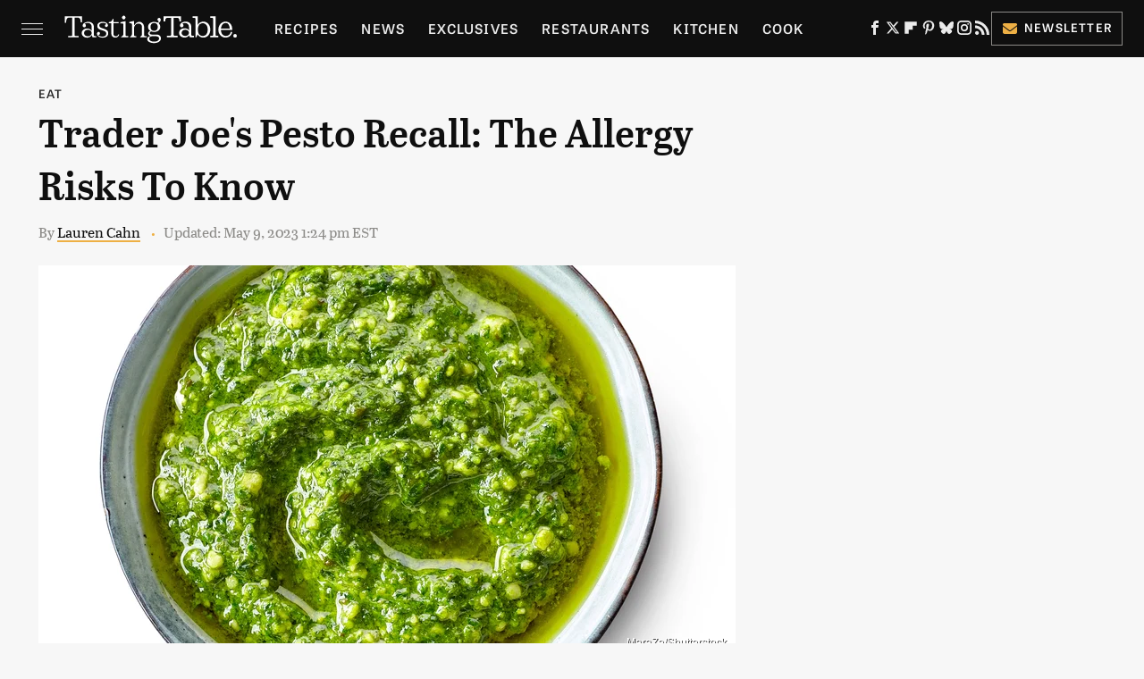

--- FILE ---
content_type: text/html
request_url: https://api.intentiq.com/profiles_engine/ProfilesEngineServlet?at=39&mi=10&dpi=936734067&pt=17&dpn=1&iiqidtype=2&iiqpcid=5695bd60-47b8-465e-89e5-f8e7a79abc07&iiqpciddate=1766987931277&pcid=3f2569b7-e7fd-4b46-93d5-25cbcf6462b2&idtype=3&gdpr=0&japs=false&jaesc=0&jafc=0&jaensc=0&jsver=0.33&testGroup=A&source=pbjs&ABTestingConfigurationSource=group&abtg=A&vrref=https%3A%2F%2Fwww.tastingtable.com
body_size: 55
content:
{"abPercentage":97,"adt":1,"ct":2,"isOptedOut":false,"data":{"eids":[]},"dbsaved":"false","ls":true,"cttl":86400000,"abTestUuid":"g_a8b7773e-a36e-4777-a3fb-59860d2bdf1d","tc":9,"sid":1761493891}

--- FILE ---
content_type: text/plain
request_url: https://rtb.openx.net/openrtbb/prebidjs
body_size: -86
content:
{"id":"2dc5ce3d-6dc4-4217-9774-d2dcf1938646","nbr":0}

--- FILE ---
content_type: text/plain; charset=utf-8
request_url: https://ads.adthrive.com/http-api/cv2
body_size: 3557
content:
{"om":["01sx5e03","08tx68p2","0b0m8l4f","0ga9k1x6","0kuc3j4t","1","1041_74_17894477","1041_74_17894673","1043_7560247","10ua7afe","11142692","11509227","1185:1610282667","11896988","119_6099723","12010088","12124281","124843_4","124844_13","125214_3","125216_3","1606221","1610282667","1611092","17_24655291","17_24696337","17_24696341","17_24766968","17_24767573","17_24767586","1852581592703058","1bdr7xed","1ko1lvdk","1qt50lr4","202430_200_EAAYACogm2rla2j8tCqKMh1pUNB59ocq9MKD7b2204KQQboj6owyBP8v7oQ_","2132:43966037","2132:45571683","2249:614129249","2249:648231631","2249:650650300","2249:695883749","2307:08tx68p2","2307:14rl7sir","2307:35c8505g","2307:4qxmmgd2","2307:6wbm92qr","2307:74scwdnj","2307:74z5vm6r","2307:8wq6h621","2307:9hg33o3t","2307:9l1af08m","2307:b2xztqse","2307:bkfkhqrx","2307:bpecuyjx","2307:cl7u341x","2307:ea6ko3gj","2307:efamc39r","2307:h1xpwwfs","2307:hq1lgid0","2307:ill3o8hq","2307:m556e7j6","2307:mehhq329","2307:oj70mowv","2307:pd021fla","2307:pogoe66i","2307:pqo0xp44","2307:ps82h3ar","2307:ralux098","2307:sbj8wqwl","23595989","2409_25495_176_CR52092954","2409_25495_176_CR52092956","2409_25495_176_CR52092957","2409_25495_176_CR52092959","2409_25495_176_CR52150651","2409_25495_176_CR52153848","2409_25495_176_CR52186411","2409_25495_176_CR52188001","2409_25495_176_CR52190520","24694809","24732878","25048614","25048620","25_53v6aquw","25_5p789bm2","25_97x9pqol","25_l0vf9ine","25_sqmqxvaf","25_t272nr7c","25_yi6qlg3p","2676:85807297","2676:85807343","2760:176_CR52150651","2760:176_CR52186412","2760:176_CR52188001","29257601","29414696","29414765","2akc35kz","2tAlke8JLD8Img5YutVv","2xu9ksr7","306_23595989","33425571","33596127","33627671","3490:CR52175339","3490:CR52186411","35c8505g","35hah0vl","35rwni9b","3658_106750_35hah0vl","3658_106750_hvnfi80x","3658_142885_T26084336","3658_15113_pd021fla","3658_22895_35c8505g","381513943572","3LMBEkP-wis","3gj4luo7","3ojohq18","3u2vm7xl","3x0anv53","40393524","409_189392","409_189409","409_192565","409_216416","409_216496","409_216506","409_220344","409_223599","409_225988","409_226316","409_226317","409_227223","409_228348","409_228370","409_228380","409_230728","42231871","44629254","458901553568","47127167","47183733","47183748","47183761","4749xx5e","4771_67437_1610291034","47869802","481703827","49185684","49304284","49874600","4aqwokyz","4b80jog8","4fk9nxse","4qxmmgd2","4zai8e8t","50447309","514819301","51699660","521_425_200409","522709","523_354_660e5fec0c47f653c6684fd3","523_354_7904","53v6aquw","542854698","543094","543438","54779847","5510:01sx5e03","5510:2xu9ksr7","5510:9l1af08m","5510:h0o0ado4","5510:mehhq329","5510:pd021fla","5510:putxgaxx","5510:v7523nd5","55167461","5563_66529_OADD2.10239395032610_1686SQHQLWKR2S043","5563_66529_OADD2.10239397485000_100KUO2BYL9SQZQ45","5563_66529_OADD2.10239397485002_1FLORUX8AK1U6Y8NF","558_93_4aqwokyz","560_74_17476754","560_74_17476757","560_74_17894477","560_74_17894478","560_74_17894673","56635908","56773753","56861790","5826503301","5826507437","583955608059003480","585148770643753882","59742049","5c4f8b5a-7aef-42ed-b244-773781dffd2a","5j298ksujcn","5jksujcn","600618969","6026534513","60490783","60884243","61210708","61210719","61210728","61212109","6126528761","6126573187","6126573203","614105094","614105104","614105105","616743233","616978350","617081881","617083105","617083201","617083324","61900466","61932920","61932925","61932933","619643049","619643055","619765960","622227491","622227536","622536232","622536328","622536349","622536355","622536670","624610718","624614072","624614075","624745743","624745887","624919690","62640872","626973455","629803897","643476627005","643566093","644014600","645249860","649189935","659216891404","659713728691","6629803p185","680_99480_614105094","680_99480_614105095","680_99480_614105101","680_99480_614105104","680_99480_614105105","680_99480_614105109","693421524","6gsd9dbl","6horao0p","6lmy2lg0","701817881","701838252","701841418","721820972862","7354_138543_79092649","7354_229128_86133502","7560247","7669384","7669403","76d9w8jy","7964881","7b5s166m","7nl571v0","7oixtsf4","7sf7w6kh","7tknqcu9","8064027","8078886","8132637","84295769","84295770","84296123","86245168","8b5u826e","8c55u1ql","8d8dw3vg","8mxvhe4b","8wugqkk0","93_07qjzu81","93_a0oxacu8","93_cv2huqwc","93_v7523nd5","97_8078886","97x9pqol","985qyutn","9l1af08m","9lxdy59h","9z1qb24e","9zqtrtrf","a0oxacu8","a3wsgkv3","aiq2eve0","b2xztqse","b6f6rk7c","bkfkhqrx","bpecuyjx","brkthru-15537","bryg1ztk","c75ffox0","c8421125nqjtn","c9ngmblo","cl7u341x","cr-9hxzbqc08jrgv2","cr-Bitc7n_p9iw__vat__49i_k_6v6_h_jce2vj5h_buspHgokm","cr-a9s2xf1tubwj","cr-aaqt0j5vubwj","cr-aaqt0k1pubwj","cr-aawz3f3qubwj","cr-aawz3i2yubwj","cr-aawz3i6subwj","cr-eetzzf8ut7uiu","cv2huqwc","ea6ko3gj","ev5l6ddp","ffragk0z","fjp0ceax","g2ozgyf2","g3tr58j9","gbhlwvp4","gvyb44eh","h0cw921b","hefcbxwm","hemi3wj7","hq1lgid0","hs2h9vj2","hueqprai","hvnfi80x","i1gs57kc","i3i05vpz","i5j9nfsn","ib1o62yz","ill3o8hq","ip0zqn04","itmaz0g4","jd035jgw","jprgnewb","k0zxl8v3","k3mnim0y","k4i0qcx1","kdwm0bkk","khrc9fv4","kk5768bd","l2d6dxo1","lqdwxbw0","m3jb38o7","mcjx8tlv","mehhq329","mne39gsk","ms9nn2og","msuhwavi","n3egwnq7","n6r9qycr","n9diah1c","ngk2mec3","o353c5bb","o5xj653n","odskp0b7","oj70mowv","ok5t5h7t","op9gtamy","oz31jrd0","ozdii3rw","pagvt0pd","pckc4sqs","pd021fla","pqo0xp44","ps82h3ar","purncoqw","pywaefiy","pzwq3wsb","qbupcxha","qqvgscdx","r0a6qrnu","r405skhc","ralux098","rbj0abbf","rghuhfhl","rmccapeb","rmwej97v","rrlikvt1","sh7u0o1m","ti0s3bz3","tjrk1rop","u3i8n6ef","u4axsm73","ubjltf5y","uw42112xs47tf","v7523nd5","v945wwim","vz2986mu8w8","vz6mu8w8","w5d16b42","wn2a3vit","wra9jifv","x716iscu","xbd0mxik","xfs99vfh","xy5s4vh0","xzkobvhv","ybt48bgt","yi6qlg3p","z5hk359n","zvfjb0vm","zwzjgvpw","7979132","7979135"],"pmp":[],"adomains":["1md.org","a4g.com","about.bugmd.com","acelauncher.com","adameve.com","adelion.com","adp3.net","advenuedsp.com","aibidauction.com","aibidsrv.com","akusoli.com","allofmpls.org","arkeero.net","ato.mx","avazutracking.net","avid-ad-server.com","avid-adserver.com","avidadserver.com","aztracking.net","bc-sys.com","bcc-ads.com","bidderrtb.com","bidscube.com","bizzclick.com","bkserving.com","bksn.se","brightmountainads.com","bucksense.io","bugmd.com","ca.iqos.com","capitaloneshopping.com","cdn.dsptr.com","clarifion.com","cotosen.com","cs.money","cwkuki.com","dallasnews.com","dcntr-ads.com","decenterads.com","derila-ergo.com","dhgate.com","dhs.gov","digitaladsystems.com","displate.com","doyour.bid","dspbox.io","envisionx.co","ezmob.com","fmlabsonline.com","g123.jp","g2trk.com","gadgetslaboratory.com","gadmobe.com","getbugmd.com","goodtoknowthis.com","gov.il","grosvenorcasinos.com","guard.io","hero-wars.com","holts.com","howto5.io","https://www.royalcaribbean.com/","ice.gov","imprdom.com","justanswer.com","liverrenew.com","longhornsnuff.com","lovehoney.com","lowerjointpain.com","lymphsystemsupport.com","meccabingo.com","media-servers.net","medimops.de","miniretornaveis.com","mobuppsrtb.com","motionspots.com","mygrizzly.com","myiq.com","myrocky.ca","national-lottery.co.uk","nbliver360.com","ndc.ajillionmax.com","nibblr-ai.com","niutux.com","nordicspirit.co.uk","notify.nuviad.com","notify.oxonux.com","own-imp.vrtzads.com","paperela.com","parasiterelief.com","peta.org","pfm.ninja","pixel.metanetwork.mobi","pixel.valo.ai","plannedparenthood.org","plf1.net","plt7.com","pltfrm.click","printwithwave.co","privacymodeweb.com","rangeusa.com","readywind.com","reklambids.com","ri.psdwc.com","royalcaribbean.com","royalcaribbean.com.au","rtb-adeclipse.io","rtb-direct.com","rtb.adx1.com","rtb.kds.media","rtb.reklambid.com","rtb.reklamdsp.com","rtb.rklmstr.com","rtbadtrading.com","rtbsbengine.com","rtbtradein.com","saba.com.mx","securevid.co","seedtag.com","servedby.revive-adserver.net","shift.com","smrt-view.com","swissklip.com","taboola.com","tel-aviv.gov.il","temu.com","theoceanac.com","track-bid.com","trackingintegral.com","trading-rtbg.com","trkbid.com","truthfinder.com","unoadsrv.com","usconcealedcarry.com","uuidksinc.net","vabilitytech.com","vashoot.com","vegogarden.com","viewtemplates.com","votervoice.net","vuse.com","waardex.com","wapstart.ru","wdc.go2trk.com","weareplannedparenthood.org","webtradingspot.com","www.royalcaribbean.com","xapads.com","xiaflex.com","yourchamilia.com"]}

--- FILE ---
content_type: text/plain; charset=UTF-8
request_url: https://at.teads.tv/fpc?analytics_tag_id=PUB_17002&tfpvi=&gdpr_consent=&gdpr_status=22&gdpr_reason=220&ccpa_consent=&sv=prebid-v1
body_size: 56
content:
Yjg4NTQyMWYtMWExZC00MjlmLWE0ZGUtMTI3NWFhY2M2NzM5Iy03LTE=

--- FILE ---
content_type: text/plain
request_url: https://rtb.openx.net/openrtbb/prebidjs
body_size: -227
content:
{"id":"289a2a9e-4083-4e70-8d6d-73e56d5983d2","nbr":0}